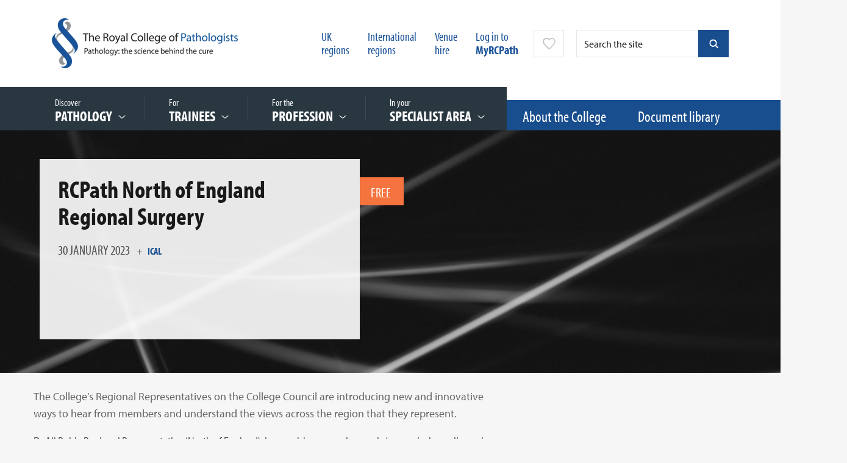

--- FILE ---
content_type: text/html;charset=UTF-8
request_url: https://www.rcpath.org/event/rcpath-north-of-england-regional-surgery-1.html
body_size: 12653
content:
<!DOCTYPE html>

<!--[if lt IE 7]>      <html class="no-js lt-ie9 lt-ie8 lt-ie7"> <![endif]-->
<!--[if IE 7]>         <html class="no-js lt-ie9 lt-ie8"> <![endif]-->
<!--[if IE 8]>         <html class="no-js lt-ie9"> <![endif]-->
<!--[if gt IE 8]><!--> <html class="no-js"> <!--<![endif]-->

	<head>



	
		<script src="https://cc.cdn.civiccomputing.com/9/cookieControl-9.9.2.min.js" crossorigin="anonymous" integrity="sha384-EeZGq++njpOkb2ymie9Fhtaw3EOPvAuxwaS5kq/K4ZeZN8qM2eARs3QxQ+BLdw7/"></script>


		<script type="text/javascript" nonce="bfabf1c8ab9fe21c701bc23a4dfa8bc6">
			var config = {
				// Core configuration
				apiKey: '18bed04b907e37a7f6de367fb1919f0449dfcd75',
				product: 'PRO',
				mode: 'gdpr',

				setInnerHTML: false,
				wrapInnerHTML: false,
				// Controlling use of cookies
				necessaryCookies: ["OGPC","VID","CONSENT","CookieControl","_PRESIDE_LANGUAGE","cf*","_gid","lang","remote_sid","JSESSIONID","DEFAULTLOCALE","rc::c","PRESIDESHOPPINGCARTSESSION","_hjShownFeedbackMessage","_ga","__cfduid","DSID","_hjClosedSurveyInvites","NSC_*","player","YSC","VISITOR_INFO1_LIVE","vuid","_hjMinimizedPolls","PSID","_cf*","continuous_play_v3","_gat*","PRESIDEARTICLEACCESSLIMIT","_hjDonePolls","test_cookie"],
				optionalCookies: [
					

	
		
		{
			name : 'Google analytics',
			label: 'Google analytics',
			description: 'Analytical cookies help website owners understand how visitors interact with websites by collecting and reporting information anonymously. This helps us to better understand the needs of our users and how we can improve the website. For full details on these cookies please see Google’s privacy policy.',
			cookies: ["_ga*","_ga_*","_gcl*","_gid","_ga","_gat","_mkto_trk","_utma","collect","GPS","IDE","MR","MR2","mus","PREF"],
			recommendedState: true,
			lawfulBasis: 'consent',
			onAccept: function(){
				// gtag consent API
    gtag('consent', 'update', { 'analytics_storage': 'granted'  });
// gtag consent API END

// START insert Google site verification tag
// meta name="google-site-verification" content="7v2qaKEdaNTI0F1MQqZjj7ipol96cnF886-6erE6vj4"
var gsvTag         = document.createElement('meta');
    gsvTag.id      = 'civic-gsv-meta';
    gsvTag.name    = 'google-site-verification';
    gsvTag.content = '7v2qaKEdaNTI0F1MQqZjj7ipol96cnF886-6erE6vj4';

document.head.insertAdjacentElement( 'beforeEnd', gsvTag );
// END insert Google site verification tag

// START - Global site tag (gtag.js) - Google Analytics
// script async src='https://www.googletagmanager.com/gtag/js?id=UA-30038551-1'
// *** REMOVED - 10-NOV-2021
//var gtmTag       = document.createElement('script');
//   gtmTag.id    = 'civic-gtm-script';
//    gtmTag.src   = 'https://www.googletagmanager.com/gtag/js?id=UA-30038551-1';
//    gtmTag.async = true;
//document.head.insertAdjacentElement( 'beforeEnd', gtmTag );
// END insert Google tag manager script

window.dataLayer = window.dataLayer || [];
function gtag(){dataLayer.push(arguments);}

			},
			onRevoke: function(){
				// gtag consent API
    gtag('consent', 'update', { 'analytics_storage': 'denied'  });
// gtag consent API END

// START remove Google site verification tag
var gsvTag = document.getElementById('civic-gsv-meta');
    gsvTag.remove();
// END remove Google site verification tag



			},
			thirdPartyCookies: [{"name":"Google","optOutLink":"https://tools.google.com/dlpage/gaoptout"},{"name":"YouTube","optOutLink":"https://support.google.com/accounts/answer/61416?hl=en&co=GENIE.Platform%3DDesktop&oco=0"}]
		}
		,
	
		
		{
			name : 'Marketing',
			label: 'Marketing',
			description: 'Marketing cookies are used to track visitors across websites. The intention is to display ads that are relevant and engaging for the individual user and thereby more valuable for publishers and third party advertisers.\r\n',
			cookies: ["_gcl_au","1P_JAR","ANID","APISID","HSID","LOGIN_INFO","SAPISID","SID","SIDCC","SSID","__Secure-3PAPISID","__Secure-3PSID","__Secure-APISID","__Secure-HSID","__Secure-SSID","gt","guest_id","personalization_id","tfw_exp","metrics_token"],
			recommendedState: true,
			lawfulBasis: 'consent',
			onAccept: function(){
				// gtag consent API
gtag('consent', 'update', {
      'ad_storage': 'granted',
      'ad_user_data': 'granted',
      'ad_personalization': 'granted'
    });
// gtag consent API END
			},
			onRevoke: function(){
				// gtag consent API
gtag('consent', 'update', {
      'ad_storage': 'denied',
      'ad_user_data': 'denied',
      'ad_personalization': 'denied'
    });
// gtag consent API END
			},
			thirdPartyCookies: [{"name":"Twitter","optOutLink":"https://twitter.com/settings/account/personalization"}]
		}
		,
	
		
		{
			name : 'Statistics',
			label: 'Statistics',
			description: 'Statistic cookies help website owners to understand how visitors interact with websites by collecting and reporting information anonymously.',
			cookies: ["_hjid","_hjRecordingLastActivity","_hjTLDTest","_hjUserAttributesHash","_hjCachedUserAttributes","_hjLocalStorageTest","_hjIncludedInPageviewSample","_hjIncludedInSessionSample","_hjAbsoluteSessionInProgress"],
			recommendedState: true,
			lawfulBasis: 'consent',
			onAccept: function(){
				
			},
			onRevoke: function(){
				
			},
			thirdPartyCookies: []
		}
		
	

				],    // Array of objects based on CookieCategory object
				consentCookieExpiry: 350,

				
					statement : {
						  description: ''
						, name: 'Cookies policy'
						, url: 'https://www.rcpath.org/about-the-college/college-policies/cookies-policy.html'
						, updated: '17/12/2020'
					},
				

				logConsent: true,
				encodeCookie: false,
				sameSiteCookie: true,
				sameSiteValue: "Strict",
				closeOnGlobalChange: true,
				subDomains: true,

				// Customizing appearance and behaviour
				initialState: "notify",
				notifyOnce: false,
				rejectButton: true,
				layout: "slideout",
				position: "left",
				theme: "light",
				toggleType: "slider",
				closeStyle: "button",
				notifyDismissButton: false,
				settingsStyle: "button",
				acceptBehaviour: "recommended",

				

				

				text : {
					title: 'Our use of cookies'
					, intro                : 'We use necessary cookies to make our site work and to create a smoother user experience. We’d also like to use optional cookies to help us improve the services and content that we provide to you.'
					, acceptRecommended    : 'ACCEPT RECOMMENDED SETTINGS'
					
					, rejectSettings       : 'Reject all'
					, necessaryTitle       : 'Essential cookies'
					, necessaryDescription : 'Essential cookies enable core functionality such as page navigation and access to secure areas. You may disable these by changing your browser settings, but this may affect how the website functions.'
					
					
					
					
					
					, off                  : 'Off'
					
					
					
					, closeLabel           : 'SAVE YOUR PREFERRED SETTINGS'
					
					
					
					
					
					
					
				},

				
				branding : {
					  fontFamily       : 'Arial, sans serif'
					
					
					
					
					
					, acceptText       : '#fff'
					, acceptBackground : '#184d8e'
					
					
					
					, toggleColor      : '#022857'
					, toggleBackground : '#184d8e'
					
					
					
					, buttonIconWidth  : '64px'
					, buttonIconHeight : '64px'
					, removeIcon       : false
					, removeAbout      : true
				},
				

				
					excludedCountries: [],
					locale: "undefined" != typeof window ? window.navigator.language : "en",	
				locales: [
					
				],
				

				accessibility: {
					accessKey: '',
					highlightFocus: false,
					outline: false,
					overlay: false,
					disableSiteScrolling: false
				}
			};

			CookieControl.load( config );

			var onPageStyle = "";
			
			if ( onPageStyle.length ) {
				var style       = document.createElement('style');
				style.innerHTML = onPageStyle;
				document.head.appendChild( style );
			}
		</script>
	

		




	<title>RCPath North of England Regional Surgery</title>
<script nonce="b8a374ff3b58231c7b458f450d338c1d">
    window.dataLayer = window.dataLayer || [];
    function gtag() {
        dataLayer.push(arguments);
    }
    gtag("consent", "default", {
        ad_personalization: "denied",
        ad_storage: "denied",
        ad_user_data: "denied",
        analytics_storage: "denied",
        wait_for_update: 500
    });
    gtag("set", "url_passthrough", true);
</script>


<!-- Google Tag Manager -->
<script nonce="b8a374ff3b58231c7b458f450d338c1d">(function(w,d,s,l,i){w[l]=w[l]||[];w[l].push({'gtm.start':
new Date().getTime(),event:'gtm.js'});var f=d.getElementsByTagName(s)[0],
j=d.createElement(s),dl=l!='dataLayer'?'&l='+l:'';j.async=true;j.src=
'https://www.googletagmanager.com/gtm.js?id='+i+dl;f.parentNode.insertBefore(j,f);
})(window,document,'script','dataLayer','GTM-K4LLWHB');</script>
<!-- End Google Tag Manager -->

	
		<meta name="description" content="Dr Ali Robb, Regional Representative (North of England), is organising a&amp;nbsp;members-only&amp;nbsp;&amp;lsquo;surgery&amp;rsquo;, where all members in the North of England are invited to meet&amp;nbsp;via a Microsoft Teams virtual session. The surgery will be held on&amp;nbsp;Monday 30 January 2023 (12.30-2pm). This w" />
	

	

	
		<meta name="author" content="The Royal College of Pathologists" />
	

	

	<meta name="robots" content="index,follow" />

	


	<meta property="og:title" content="RCPath North of England Regional Surgery" />
	<meta property="og:type"  content="website" />
	<meta property="og:url"   content="https://www.rcpath.org/event/rcpath-north-of-england-regional-surgery-1.html" />
	
		<meta property="og:description" content="The College’s Regional Representatives on the College Council are introducing new and innovative ways to hear from members and understand the views across the region that they represent." />
	
	
		<meta property="og:image" content="https://www.rcpath.org/static/5d5bdf3d-a785-4e94-8b0473b1164b4a99/socialmediaimage_1d7df6a0396421b23f8e1b8419de187b/black-and-white-lights-abstract-curves.jpg" />
	

	
		<meta name="twitter:card" content="summary_large_image">
	
	
	<meta name="twitter:title" content="RCPath North of England Regional Surgery" />
	
		<meta name="twitter:description" content="The College’s Regional Representatives on the College Council are introducing new and innovative ways to hear from members and understand the views across the region that they represent." />
	
	
		<meta name="twitter:image" content="https://www.rcpath.org/static/5d5bdf3d-a785-4e94-8b0473b1164b4a99/socialmediaimage_1d7df6a0396421b23f8e1b8419de187b/black-and-white-lights-abstract-curves.jpg" />
	





		<meta charset="utf-8">
		<meta name="viewport" content="width=device-width, initial-scale=1.0">
		<!--[if IE]> <meta http-equiv="X-UA-Compatible" content="IE=edge,chrome=1"> <![endif]-->

		<link rel="shortcut icon" href="/assets/img/favicon.ico" type="image/x-icon">
		<script type="text/javascript" src="//use.typekit.net/hlu4raf.js"></script>
		<script type="text/javascript" src="/assets/js/lib/typekit.js"></script>

		<link rel="stylesheet" type="text/css" href="/assets/css/lib/bootstrap.min.css">
<link rel="stylesheet" type="text/css" href="/assets/css/lib/jquery.bxslider.css">
<link rel="stylesheet" type="text/css" href="/assets/css/lib/jquery.datetimepicker.css">
<link rel="stylesheet" type="text/css" href="/assets/css/lib/perfect-scrollbar.min.css">
<link rel="stylesheet" type="text/css" href="/assets/css/lib/tooltipster.css">
<link rel="stylesheet" type="text/css" href="/assets/css/core/_7ecaabad.core.min.css">
<link rel="stylesheet" type="text/css" href="/assets/css/specific/autocomplete/_dfb9fcdd.autocomplete.min.css">
<!--[if lte IE 8]><link rel="stylesheet" type="text/css" href="/assets/css/lib/ie8.css"><![endif]-->


		<!--[if lt IE 9]>
			<script src="http://html5shiv.googlecode.com/svn/trunk/html5.js"></script>
		<![endif]-->

		<script src="/assets/js/lib/modernizr-2.6.2.min.js"></script>
<!--[if lte IE 8]><script src="/assets/js/lib/respond.js"></script><![endif]-->


		
		

		
	</head>
	<body class="">
<!-- Google Tag Manager (noscript) -->
<noscript><iframe src="https://www.googletagmanager.com/ns.html?id=GTM-K4LLWHB"
height="0" width="0" style="display:none;visibility:hidden"></iframe></noscript>
<!-- End Google Tag Manager (noscript) -->

		 <!--[if lt IE 7]>
			<p class="chromeframe">You are using an <strong>outdated</strong> browser. Please <a href="http://browsehappy.com/">upgrade your browser</a> or <a href="http://www.google.com/chromeframe/?redirect=true">activate Google Chrome Frame</a> to improve your experience.</p>
		<![endif]-->

		<div class="main-wrapper">
			
			<div class="menu-overlay"></div>
			
	

	<header id="masthead" class="branding" role="banner">

		<div class="container top-header">

			<div class="row">

				<div class="col-lg-4 col-md-4 col-sm-5 col-xs-12">
					<h1 class="site-logo">
						<a href="/" >
							<img src="/assets/img/logo.png" alt="RCPath logo">
						</a>
					</h1>
				</div>

				<div class="col-lg-8 col-md-8 col-sm-7 col-xs-12 hidden-xs">
					





	<form class="search-form hidden-sm hidden-xs mod-autocomplete" action="https://www.rcpath.org/search-results.html" method="get">
        <input type="text" class="search-query form-control js-autocomplete-header-ajax js-search-form-full" name="q" id="" placeholder="Search the site" />
        <button type="button" class="search-close js-search-close">&times;</button>
        <input type="submit" value="submit" class="search-button blue" />
        <button type="button" class="search-button blue js-search-form-full"></button>
    </form>




					<nav class="top-nav ">
						<ul>
							

							
								


    <li class="header-link">


	
		<a href="https://www.rcpath.org/our-uk-regions.html">UK <br/>regions</a>
	
</li>



    <li class="header-link">


	
		<a href="https://www.rcpath.org/international.html">International <br/>regions</a>
	
</li>



    <li class="header-link">


	
		<a href="https://www.rcpath.org/profession/conferences/our-venue-events-at-no-6.html">Venue <br/>hire</a>
	
</li>

							

							
								<li><a href="https://www.rcpath.org/log-in.html">Log in to <br/><strong>MyRCPath</strong></a></li>
							
							


	<li class="favourites-trigger-wrapper">
		
			<a
				class         = "favourites-trigger show-tooltip"
				title         = "You need to login in order to&nbsp;add or remove favourites"
				data-position = "right"
			>
		
		</a>
	</li>

	<div class="modal fade" id="favourite-popover" tabindex="-1" role="dialog" aria-hidden="true">
	  	<div class="modal-dialog">
			<div class="modal-content">
		  		<div class="modal-header">
					<a href="" class="icon icon-close pull-right" data-dismiss="modal"><span class="sr-only">Close</span></a>
					<h3 class="modal-title">Favourites</h3>
		  		</div>

		  		<div class="modal-body"></div>

			  	<div class="modal-footer aligned-center">
					<button type="button" class="btn blue-dark" data-dismiss="modal">OK</button>
			  	</div>
			</div>
	  	</div>
	</div>

						</ul>
					</nav>

				</div>

			</div>

		</div>

		<div class="main-navigation-wrapper v2">

			<div class="container visible-sm visible-xs">
				<div class="row">
					<div class="col-xs-12">
						<div class="mobile-menu">
							<a class="search-trigger visible-xs visible-sm">Search</a>
							<a class="menu-trigger">Menu</a>
						</div>
					</div>
				</div>
			</div>

			<div class="main-navigation">
				<div class="v2-bg-filler"></div>
				<div class="container">
					<div class="row">
						<div class="col-md-12">
							<nav class="main-navigation-links" >
								<ul>
									
	

	
		<li class=" featured-link">
			

	
	
	
	
	
	<a href="https://www.rcpath.org/discover-pathology.html">
		
			<span class="top-text">Discover  &nbsp;</span> <span class="menu-label">PATHOLOGY</span>
		
	</a>
	
		<div class="mega-menu">
			

			

			<div class="nav-links column-links">
				<ul class="
							
								two-columns
							
						">
					
						<li class="">
							<a href="https://www.rcpath.org/discover-pathology/what-is-pathology.html" data-href="#nav-62210955-3D4F-4681-B8E72C92C23F9E1A">What is pathology?</a>
						</li>
					
						<li class="">
							<a href="https://www.rcpath.org/discover-pathology/careers-in-pathology.html" data-href="#nav-837A77CC-21BB-45CE-88F268E6ECCCEE0C">Careers in pathology</a>
						</li>
					
						<li class="">
							<a href="https://www.rcpath.org/discover-pathology/events-landing-page.html" data-href="#nav-3F4933A7-969F-4284-B7A1ABF2D1AE7B99">Public engagement events</a>
						</li>
					
						<li class="">
							<a href="https://www.rcpath.org/discover-pathology/discover-pathology-resources.html" data-href="#nav-0FEFF61F-79BC-422D-9DBCA9D81F946AAF">Resources</a>
						</li>
					
						<li class="">
							<a href="https://www.rcpath.org/discover-pathology/competitions.html" data-href="#nav-379FD92E-B7B9-4E72-AE8E00AB240FC3A5">Competitions</a>
						</li>
					
						<li class="">
							<a href="https://www.rcpath.org/discover-pathology/membership.html" data-href="#nav-C8D46354-E754-4E8D-BC895693ADFF4436">Membership</a>
						</li>
					
						<li class="">
							<a href="https://www.rcpath.org/discover-pathology/corporate-membership.html" data-href="#nav-F4830D14-7813-424D-9ECB70F783089611">Corporate membership</a>
						</li>
					
						<li class="">
							<a href="https://www.rcpath.org/discover-pathology/undergraduates-and-foundation-doctors.html" data-href="#nav-3842D845-18A4-47CC-B270862E625D8AD3">Undergraduates and Foundation doctors</a>
						</li>
					
						<li class="">
							<a href="https://www.rcpath.org/discover-pathology/news.html" data-href="#nav-DD9D7BF1-02E5-4AFD-9BEFDAE100B38369">News</a>
						</li>
					
						<li class="">
							<a href="https://www.rcpath.org/discover-pathology/blogs.html" data-href="#nav-499509C2-8F7D-46CA-8E632F53F37E6B27">Blogs</a>
						</li>
					
						<li class="">
							<a href="https://www.rcpath.org/discover-pathology/public-affairs.html" data-href="#nav-E5E2B075-3601-4C80-90630C37061285D3">Public affairs</a>
						</li>
					
						<li class="">
							<a href="https://www.rcpath.org/discover-pathology/videos.html" data-href="#nav-19C13837-73E0-491B-91D09FC287E8F0BE">Videos</a>
						</li>
					
						<li class="">
							<a href="https://www.rcpath.org/discover-pathology/pathologypodcast.html" data-href="#nav-B89DA92E-0C20-4213-8C333990A4BED5D2">Pathologists in Profile Podcast Series</a>
						</li>
					
						<li class="">
							<a href="https://www.rcpath.org/discover-pathology/diamond-jubilee.html" data-href="#nav-5595587D-5582-490D-8181B722599C787E">Diamond Jubilee</a>
						</li>
					
				</ul>
			</div>
			

		</div>
	

		</li>
	
		<li class=" featured-link">
			

	
	
	
	
	
	<a href="https://www.rcpath.org/trainees.html">
		
			<span class="top-text">For &nbsp;</span> <span class="menu-label">Trainees</span>
		
	</a>
	
		<div class="mega-menu">
			

			

			<div class="nav-links column-links">
				<ul class="
							
								two-columns
							
						">
					
						<li class="">
							<a href="https://www.rcpath.org/trainees/covid-19-information-for-trainees.html" data-href="#nav-8A285D6E-8841-4290-B81A2091D1AE184E">COVID-19: information for trainees</a>
						</li>
					
						<li class="">
							<a href="https://www.rcpath.org/trainees/training.html" data-href="#nav-47E24E46-D71C-49C8-95E9D6F0986EB51A">Training</a>
						</li>
					
						<li class="">
							<a href="https://www.rcpath.org/trainees/webinars-what-i-wish-i-d-known.html" data-href="#nav-AFCE845C-C8BE-495F-801F2D8D3FD2CC43">Webinars: What I Wish I’d Known</a>
						</li>
					
						<li class="">
							<a href="https://www.rcpath.org/trainees/assessment.html" data-href="#nav-0051557A-8AFD-4744-871BC4F17131CF9D">Assessment</a>
						</li>
					
						<li class="">
							<a href="https://www.rcpath.org/trainees/examinations.html" data-href="#nav-43912B94-9F8B-428D-A2B978D3DE35AF00">Examinations</a>
						</li>
					
						<li class="">
							<a href="https://www.rcpath.org/trainees/cost-of-training1.html" data-href="#nav-4379FDA7-067A-44C7-9D6B41B2C1F06667">Cost of training</a>
						</li>
					
						<li class="">
							<a href="https://www.rcpath.org/trainees/preparing-to-be-a-new-consultant.html" data-href="#nav-99FD3087-F4E0-4721-ACA0C028C6AB6B98">Preparing to be a new consultant</a>
						</li>
					
				</ul>
			</div>
			

		</div>
	

		</li>
	
		<li class=" featured-link">
			

	
	
	
	
	
	<a href="https://www.rcpath.org/profession.html">
		
			<span class="top-text">For the &nbsp;</span> <span class="menu-label">Profession</span>
		
	</a>
	
		<div class="mega-menu">
			

			

			<div class="nav-links column-links">
				<ul class="
							
								two-columns
							
						">
					
						<li class="">
							<a href="https://www.rcpath.org/profession/on-the-agenda.html" data-href="#nav-F632503D-7B1C-4470-9ABD444E0B8A111F">On the agenda</a>
						</li>
					
						<li class="">
							<a href="https://www.rcpath.org/profession/college-responses.html" data-href="#nav-79202A89-A566-493C-BD57BC4B2401988C">College responses</a>
						</li>
					
						<li class="">
							<a href="https://www.rcpath.org/profession/clinical-excellence-awards.html" data-href="#nav-1EB129E6-B427-4AA1-98BC1029374B5538">Clinical Impact Awards</a>
						</li>
					
						<li class="">
							<a href="https://www.rcpath.org/profession/patient-safety-and-quality-improvement.html" data-href="#nav-742BA6CD-2B36-447E-87E47A558EE4DB4E">Patient safety and quality improvement</a>
						</li>
					
						<li class="">
							<a href="https://www.rcpath.org/profession/coronavirus-resource-hub.html" data-href="#nav-BFCCBA7C-0E65-43D7-B2E37C8E63C9754F">Coronavirus: COVID-19 resources hub</a>
						</li>
					
						<li class="">
							<a href="https://www.rcpath.org/profession/conferences.html" data-href="#nav-6B527134-B377-45BF-A56274D8FCFF03C7">Conferences</a>
						</li>
					
						<li class="">
							<a href="https://www.rcpath.org/profession/continuing-professional-development-cpd.html" data-href="#nav-EB1799C1-BBCE-4C6E-88ECB16C02AD8012">Continuing Professional Development (CPD)</a>
						</li>
					
						<li class="">
							<a href="https://www.rcpath.org/profession/appraisal-and-revalidation.html" data-href="#nav-AB324748-614B-4078-80780E2555A84849">Appraisal and revalidation </a>
						</li>
					
						<li class="">
							<a href="https://www.rcpath.org/profession/guidelines.html" data-href="#nav-0BCD5B64-F576-422E-9F82BF4FD7CDE1FD">Guidelines</a>
						</li>
					
						<li class="">
							<a href="https://www.rcpath.org/profession/publications.html" data-href="#nav-FCDE25E1-B7C8-41F3-A114C0DF9DFDDFAB">Publications</a>
						</li>
					
						<li class="">
							<a href="https://www.rcpath.org/profession/digital-pathology.html" data-href="#nav-D02EC6A9-C29C-471D-9D2717106FEE9B64">Digital pathology</a>
						</li>
					
						<li class="">
							<a href="https://www.rcpath.org/profession/committees.html" data-href="#nav-B9825946-F33A-42C5-8EF769B5A3EF3B71">Committees</a>
						</li>
					
						<li class="">
							<a href="https://www.rcpath.org/profession/rcpath-consulting.html" data-href="#nav-A2D0E3F3-17CC-4AEF-A66F698D6883C25E">RCPath Consulting</a>
						</li>
					
						<li class="">
							<a href="https://www.rcpath.org/profession/research-and-innovation.html" data-href="#nav-2AEB0F6E-C3BE-49E5-B5FFA3A085C3804B">Research and innovation</a>
						</li>
					
						<li class="">
							<a href="https://www.rcpath.org/profession/medical-examiners.html" data-href="#nav-CAA61036-9281-4D73-82D97283B32B24AF">Medical examiners</a>
						</li>
					
						<li class="">
							<a href="https://www.rcpath.org/profession/training-standards.html" data-href="#nav-C69ED13A-8010-4C6B-832B5D65E74B528B">Training standards</a>
						</li>
					
						<li class="">
							<a href="https://www.rcpath.org/profession/pathology-portal.html" data-href="#nav-EB98C704-F7C3-4DD0-B97A0DD5FB1293B3">Pathology Portal</a>
						</li>
					
						<li class="">
							<a href="https://www.rcpath.org/profession/equality-diversity-and-inclusion.html" data-href="#nav-DCF9D0AD-EBEF-42EE-B3C1D0CC1A2AF301">Equality, diversity and inclusion</a>
						</li>
					
						<li class="">
							<a href="https://www.rcpath.org/profession/member-engagement.html" data-href="#nav-1186323B-EB4C-4FC7-B9A470A79D3C14ED">Member engagement</a>
						</li>
					
						<li class="">
							<a href="https://www.rcpath.org/profession/workforce-and-engagement.html" data-href="#nav-4B128BB1-131A-47AA-8C81A87D50642E5D">Workforce and engagement</a>
						</li>
					
				</ul>
			</div>
			

		</div>
	

		</li>
	
		<li class=" featured-link">
			

	
	
	
	
	
	<a href="https://www.rcpath.org/specialist-area.html">
		
			<span class="top-text">In your &nbsp;</span> <span class="menu-label">Specialist area</span>
		
	</a>
	
		<div class="mega-menu">
			

			
				
			

			<div class="nav-links column-links">
				<ul class="
							
								two-columns
							
						">
					
						<li class="">
							<a href="https://www.rcpath.org/specialist-area/cellular-pathology.html" data-href="#nav-E9872745-F5E7-4AA5-A239C5E9C87D5BDA">Cellular pathology</a>
						</li>
					
						<li class="">
							<a href="https://www.rcpath.org/specialist-area/clinical-biochemistry.html" data-href="#nav-EE9AEDA1-6D52-43EB-8753D49ADEE05F06">Clinical biochemistry</a>
						</li>
					
						<li class="">
							<a href="https://www.rcpath.org/specialist-area/microbiology.html" data-href="#nav-D91831B0-E7B7-4150-91D4F1D893757063">Microbiology</a>
						</li>
					
						<li class="">
							<a href="https://www.rcpath.org/specialist-area/haematology.html" data-href="#nav-8BBD5570-982E-4C2F-8EF973F932977C21">Haematology</a>
						</li>
					
						<li class="">
							<a href="https://www.rcpath.org/specialist-area/transfusion-medicine.html" data-href="#nav-D74D740F-0749-4485-B699B10DFB25CF98">Transfusion medicine</a>
						</li>
					
						<li class="">
							<a href="https://www.rcpath.org/specialist-area/neuropathology.html" data-href="#nav-746F5CF0-1F44-48D1-BD6CCE20DF7DABC6">Neuropathology</a>
						</li>
					
						<li class="">
							<a href="https://www.rcpath.org/specialist-area/paediatric-and-perinatal-pathology.html" data-href="#nav-4059E450-99B0-4D71-A330F2B7D4F0A773">Paediatric and perinatal pathology</a>
						</li>
					
						<li class="">
							<a href="https://www.rcpath.org/specialist-area/oral-maxillofacial-pathology.html" data-href="#nav-68E758DE-3F0C-4F86-9DA2E09C3B7BBDEE">Oral and maxillofacial pathology</a>
						</li>
					
						<li class="">
							<a href="https://www.rcpath.org/specialist-area/reproductive-science.html" data-href="#nav-BC7228D3-8753-4357-821D7E93497EA8C1">Reproductive science</a>
						</li>
					
						<li class="">
							<a href="https://www.rcpath.org/specialist-area/forensic-pathology.html" data-href="#nav-1EDB959B-04E9-4B91-84277DC51EBFF63D">Forensic pathology</a>
						</li>
					
						<li class="">
							<a href="https://www.rcpath.org/specialist-area/toxicology.html" data-href="#nav-79EA0105-B421-4FDC-8EF1F1A5A2FB85A9">Toxicology</a>
						</li>
					
						<li class="">
							<a href="https://www.rcpath.org/specialist-area/histocompatibility-and-immunogenetics.html" data-href="#nav-22B342E3-14AB-46E0-9E73B54E50CA5569">Histocompatibility and immunogenetics</a>
						</li>
					
						<li class="">
							<a href="https://www.rcpath.org/specialist-area/virology.html" data-href="#nav-5086FEF3-8BAD-40D8-A7FF5196D89D54CE">Virology</a>
						</li>
					
						<li class="">
							<a href="https://www.rcpath.org/specialist-area/immunology.html" data-href="#nav-82136D38-BEDB-45EF-B2753194FBDDF953">Immunology</a>
						</li>
					
						<li class="">
							<a href="https://www.rcpath.org/specialist-area/genetics.html" data-href="#nav-09491268-3DDC-4917-A92BDAE46217F62C">Genetics</a>
						</li>
					
						<li class="">
							<a href="https://www.rcpath.org/specialist-area/molecular-pathology.html" data-href="#nav-33E5C334-C711-45B7-A0750DBFEFD6E218">Molecular pathology</a>
						</li>
					
						<li class="">
							<a href="https://www.rcpath.org/specialist-area/veterinary-pathology.html" data-href="#nav-AF32497A-B1C6-4999-A494BC447132F415">Veterinary pathology</a>
						</li>
					
				</ul>
			</div>
			
					
						
					
						
					
						
					
						
					
						
					
						
					
						
					
						
					
						
					
						
					
						
					
						
					
						
					
						
					
						
					
						
					
						
					
				

		</div>
	

		</li>
	
		<li class=" ">
			

	
	
	
	
	
	<a href="https://www.rcpath.org/about-the-college.html">
		
			About the College
		
	</a>
	

		</li>
	
		<li class=" ">
			

	
	
	
	
	
	<a href="https://www.rcpath.org/document-library-search.html">
		
			Document library
		
	</a>
	

		</li>
	


								
									
								


    <li class="header-link">


	
		<a href="https://www.rcpath.org/our-uk-regions.html">UK <br/>regions</a>
	
</li>



    <li class="header-link">


	
		<a href="https://www.rcpath.org/international.html">International <br/>regions</a>
	
</li>



    <li class="header-link">


	
		<a href="https://www.rcpath.org/profession/conferences/our-venue-events-at-no-6.html">Venue <br/>hire</a>
	
</li>

							
									<li class="visible-xs"><a href="https://www.rcpath.org/log-in.html">Log in to MyRCPath</a></li>
								
									
								</ul>
							</nav>
						</div>
					</div>
				</div>

			</div>

			<div class="mobile-search">
				





	<form class="search-form " action="https://www.rcpath.org/search-results.html" method="get">
        <input type="text" class="search-query form-control js-autocomplete-header-ajax" name="q" id="" placeholder="Search the site" />
        
        <input type="submit" value="submit" class="search-button blue" />
        
    </form>



			</div>

		</div>

	</header>


			<section id="contents">
				


	

				


	<div class="page-banner">
		
		<div class="image-banner" style="background-image: url('https://www.rcpath.org/static/5d5bdf3d-a785-4e94-8b0473b1164b4a99/featuredbanner_e44414aeebc4d58a39a1d20cae9fa06d/black-and-white-lights-abstract-curves.jpg');"></div>
		<div class="container banner-container">
			<div class="banner-info-box">
				<h1>RCPath North of England Regional Surgery</h1>
				<p class="date">
						30 January 2023
						<span class="cal-link">
							+ <a href="https://www.rcpath.org/event/downloadCalender/?slug=rcpath-north-of-england-regional-surgery-1">iCal</a>
						</span>
				</p>
				
				
					<p><span class="side-note orange">Free</span></p>
				
				
			</div>
		</div>
	</div>

	<div class="container">
		<div class="row">
			<div class="col-md-8 col-sm-12 col-xs-12">
				<div class="main-content">
					
						
							<p class="intro-text" >The College’s Regional Representatives on the College Council are introducing new and innovative ways to hear from members and understand the views across the region that they represent.</p>
						
						<p>
							Dr Ali Robb, Regional Representative (North of England), is organising a&nbsp;<u>members-only&nbsp;&lsquo;surgery&rsquo;</u>, where all members in the North of England are invited to meet&nbsp;via a Microsoft Teams virtual session. The surgery will be held on&nbsp;<strong>Monday 30 January 2023 (12.30-2pm)</strong>. This will be an open time for Dr Robb to meet with you and hear of your work, areas of concern and points of interest that you wish to raise. The surgery&nbsp;has&nbsp;been planned to be held in the time before College Council meets in order to present the region&rsquo;s interests and concerns to this body. These surgeries are hopefully also an opportunity for you to meet via Teams with colleagues across your region.
						</p>

						<div class="page-content">
							
							
						</div>

					

					<div class="clearfix"></div>
					<div class="featured-panel">
						






	
		<h3>Also of Interest</h3>
		<div class="story-carousel-wrapper">
			<ul class="story-carousel stories">
				
					<li class="story">
						

						<div class="img-wrapper">
							<a href="https://www.rcpath.org/event/autopsy-webinar-series-autopsy-liver-pathology.html">
								
									<img src="https://www.rcpath.org/static/db9f5bd3-fcc5-4091-becedcadd41d615c/listing_thumbnail_7974fd37c51dab2d8c5ec52ab3914d97_0fa2cde035f6/Events-square-image.jpg" alt="" />

								
							</a>
						</div>
						<div class="details">
							<h3 class="title"><a href="https://www.rcpath.org/event/autopsy-webinar-series-autopsy-liver-pathology.html">Autopsy webinar series – Autopsy liver pathology</a></h3>
							<p class="event-meta">
								21 January 2026
								
							</p>
						</div>
					</li>
				
					<li class="story">
						

						<div class="img-wrapper">
							<a href="https://www.rcpath.org/event/viral-infections-from-the-autopsy-room-to-laboratory-diagnosis.html">
								
									<img src="https://www.rcpath.org/static/db9f5bd3-fcc5-4091-becedcadd41d615c/listing_thumbnail_7974fd37c51dab2d8c5ec52ab3914d97_0fa2cde035f6/Events-square-image.jpg" alt="" />

								
							</a>
						</div>
						<div class="details">
							<h3 class="title"><a href="https://www.rcpath.org/event/viral-infections-from-the-autopsy-room-to-laboratory-diagnosis.html">Viral infections: From the autopsy room to laboratory Diagnosis</a></h3>
							<p class="event-meta">
								22 January 2026
								
							</p>
						</div>
					</li>
				
					<li class="story">
						

						<div class="img-wrapper">
							<a href="https://www.rcpath.org/event/autopsy-webinar-series-coroners-court.html">
								
									<img src="https://www.rcpath.org/static/606d4d26-189d-4f33-994cd004b48d0647/listing_thumbnail_7974fd37c51dab2d8c5ec52ab3914d97_4a7c7e45a350/RCPath-webinar-series.jpg" alt="" />

								
							</a>
						</div>
						<div class="details">
							<h3 class="title"><a href="https://www.rcpath.org/event/autopsy-webinar-series-coroners-court.html">Autopsy webinar series – Coroner’s court</a></h3>
							<p class="event-meta">
								28 January 2026
								
							</p>
						</div>
					</li>
				
					<li class="story">
						

						<div class="img-wrapper">
							<a href="https://www.rcpath.org/event/health-economics.html">
								
									<img src="https://www.rcpath.org/static/db9f5bd3-fcc5-4091-becedcadd41d615c/listing_thumbnail_7974fd37c51dab2d8c5ec52ab3914d97_0fa2cde035f6/Events-square-image.jpg" alt="" />

								
							</a>
						</div>
						<div class="details">
							<h3 class="title"><a href="https://www.rcpath.org/event/health-economics.html">An introduction to health economics for clinicians</a></h3>
							<p class="event-meta">
								29 January 2026
								
							</p>
						</div>
					</li>
				
					<li class="story">
						

						<div class="img-wrapper">
							<a href="https://www.rcpath.org/event/pathology-portal-online-drop-in-session.html">
								
									<img src="https://www.rcpath.org/static/9c2f3223-4e73-468a-9e4abfb1bc7ab456/listing_thumbnail_7974fd37c51dab2d8c5ec52ab3914d97_4a7c7e45a350/Digital-pathology-microscope-and-slidesmall.png" alt="" />

								
							</a>
						</div>
						<div class="details">
							<h3 class="title"><a href="https://www.rcpath.org/event/pathology-portal-online-drop-in-session.html">Pathology Portal Online Drop-in Session</a></h3>
							<p class="event-meta">
								29 January 2026
								
							</p>
						</div>
					</li>
				
					<li class="story">
						

						<div class="img-wrapper">
							<a href="https://www.rcpath.org/event/lept-refresher-session-trainees.html">
								
									<img src="https://www.rcpath.org/static/3e700616-30c8-44ef-b7314cbed0bd973a/listing_thumbnail_7974fd37c51dab2d8c5ec52ab3914d97_4a7c7e45a350/essay-prize-3.jpg" alt="" />

								
							</a>
						</div>
						<div class="details">
							<h3 class="title"><a href="https://www.rcpath.org/event/lept-refresher-session-trainees.html">LEPT Refresher session - Trainees</a></h3>
							<p class="event-meta">
								03 February 2026
								
							</p>
						</div>
					</li>
				
					<li class="story">
						

						<div class="img-wrapper">
							<a href="https://www.rcpath.org/event/developments-in-diagnosis-and-management-of-gram-negative-bloodstream-infections.html">
								
									<img src="https://www.rcpath.org/static/af0bdc57-19da-4a02-9068516101ef254d/listing_thumbnail_7974fd37c51dab2d8c5ec52ab3914d97_4a7c7e45a350/Yersinia-enterocolitica-bacteria.jpg" alt="" />

								
							</a>
						</div>
						<div class="details">
							<h3 class="title"><a href="https://www.rcpath.org/event/developments-in-diagnosis-and-management-of-gram-negative-bloodstream-infections.html">Developments in diagnosis and management of Gram-negative bloodstream infections</a></h3>
							<p class="event-meta">
								03 February 2026
								
							</p>
						</div>
					</li>
				
					<li class="story">
						

						<div class="img-wrapper">
							<a href="https://www.rcpath.org/event/liver-pathology-bitesize-webinars-7.html">
								
									<img src="https://www.rcpath.org/static/db9f5bd3-fcc5-4091-becedcadd41d615c/listing_thumbnail_7974fd37c51dab2d8c5ec52ab3914d97_0fa2cde035f6/Events-square-image.jpg" alt="" />

								
							</a>
						</div>
						<div class="details">
							<h3 class="title"><a href="https://www.rcpath.org/event/liver-pathology-bitesize-webinars-7.html">Liver Pathology Bitesize Webinars - Benign hepatocellular lesions</a></h3>
							<p class="event-meta">
								04 February 2026
								
							</p>
						</div>
					</li>
				
					<li class="story">
						

						<div class="img-wrapper">
							<a href="https://www.rcpath.org/event/community-acquired-pneumonia-and-lower-respiratory-tract-infections.html">
								
									<img src="https://www.rcpath.org/static/9319e578-ad38-4b55-ac55f61de5fecbe7/listing_thumbnail_7974fd37c51dab2d8c5ec52ab3914d97_4a7c7e45a350/MLRTI-Square-Lung.png" alt="" />

								
							</a>
						</div>
						<div class="details">
							<h3 class="title"><a href="https://www.rcpath.org/event/community-acquired-pneumonia-and-lower-respiratory-tract-infections.html">Community Acquired Pneumonia and Lower Respiratory Tract Infections </a></h3>
							<p class="event-meta">
								04 February 2026
								
							</p>
						</div>
					</li>
				
					<li class="story">
						

						<div class="img-wrapper">
							<a href="https://www.rcpath.org/event/autopsy-webinar-series-maternal-death-part-2.html">
								
									<img src="https://www.rcpath.org/static/db9f5bd3-fcc5-4091-becedcadd41d615c/listing_thumbnail_7974fd37c51dab2d8c5ec52ab3914d97_0fa2cde035f6/Events-square-image.jpg" alt="" />

								
							</a>
						</div>
						<div class="details">
							<h3 class="title"><a href="https://www.rcpath.org/event/autopsy-webinar-series-maternal-death-part-2.html">Autopsy webinar series – Maternal death part 2</a></h3>
							<p class="event-meta">
								11 February 2026
								
							</p>
						</div>
					</li>
				
					<li class="story">
						

						<div class="img-wrapper">
							<a href="https://www.rcpath.org/event/healthcare-associated-lower-respiratory-tract-infections.html">
								
									<img src="https://www.rcpath.org/static/9319e578-ad38-4b55-ac55f61de5fecbe7/listing_thumbnail_7974fd37c51dab2d8c5ec52ab3914d97_4a7c7e45a350/MLRTI-Square-Lung.png" alt="" />

								
							</a>
						</div>
						<div class="details">
							<h3 class="title"><a href="https://www.rcpath.org/event/healthcare-associated-lower-respiratory-tract-infections.html">Healthcare Associated Lower Respiratory Tract Infections </a></h3>
							<p class="event-meta">
								11 February 2026
								
							</p>
						</div>
					</li>
				
					<li class="story">
						

						<div class="img-wrapper">
							<a href="https://www.rcpath.org/event/lept-refresher-session-trainees-1.html">
								
									<img src="https://www.rcpath.org/static/9b2ff095-3f2d-421b-85b1de14703b6fa6/listing_thumbnail_7974fd37c51dab2d8c5ec52ab3914d97_4a7c7e45a350/essay-comp-2025.jpg" alt="" />

								
							</a>
						</div>
						<div class="details">
							<h3 class="title"><a href="https://www.rcpath.org/event/lept-refresher-session-trainees-1.html">LEPT Refresher session - Trainees</a></h3>
							<p class="event-meta">
								11 February 2026
								
							</p>
						</div>
					</li>
				
					<li class="story">
						

						<div class="img-wrapper">
							<a href="https://www.rcpath.org/event/infective-airways-disease.html">
								
									<img src="https://www.rcpath.org/static/9319e578-ad38-4b55-ac55f61de5fecbe7/listing_thumbnail_7974fd37c51dab2d8c5ec52ab3914d97_4a7c7e45a350/MLRTI-Square-Lung.png" alt="" />

								
							</a>
						</div>
						<div class="details">
							<h3 class="title"><a href="https://www.rcpath.org/event/infective-airways-disease.html">Infective Airways Disease </a></h3>
							<p class="event-meta">
								18 February 2026
								
							</p>
						</div>
					</li>
				
					<li class="story">
						

						<div class="img-wrapper">
							<a href="https://www.rcpath.org/event/lept-refresher-session-trainees-2.html">
								
									<img src="https://www.rcpath.org/static/3e700616-30c8-44ef-b7314cbed0bd973a/listing_thumbnail_7974fd37c51dab2d8c5ec52ab3914d97_4a7c7e45a350/essay-prize-3.jpg" alt="" />

								
							</a>
						</div>
						<div class="details">
							<h3 class="title"><a href="https://www.rcpath.org/event/lept-refresher-session-trainees-2.html">LEPT Refresher session - Trainees</a></h3>
							<p class="event-meta">
								19 February 2026
								
							</p>
						</div>
					</li>
				
					<li class="story">
						

						<div class="img-wrapper">
							<a href="https://www.rcpath.org/event/cervical-cancer-screening-and-self-sampling.html">
								
									<img src="https://www.rcpath.org/static/767422e1-625c-4cc8-ad9d616bac84082a/listing_thumbnail_7974fd37c51dab2d8c5ec52ab3914d97_4a7c7e45a350/cervical-screening-stock-image.jpg" alt="" />

								
							</a>
						</div>
						<div class="details">
							<h3 class="title"><a href="https://www.rcpath.org/event/cervical-cancer-screening-and-self-sampling.html">Cervical cancer screening and self-sampling</a></h3>
							<p class="event-meta">
								24 February 2026
								
							</p>
						</div>
					</li>
				
					<li class="story">
						

						<div class="img-wrapper">
							<a href="https://www.rcpath.org/event/complicated-lower-respiratory-tract-infections.html">
								
									<img src="https://www.rcpath.org/static/9319e578-ad38-4b55-ac55f61de5fecbe7/listing_thumbnail_7974fd37c51dab2d8c5ec52ab3914d97_4a7c7e45a350/MLRTI-Square-Lung.png" alt="" />

								
							</a>
						</div>
						<div class="details">
							<h3 class="title"><a href="https://www.rcpath.org/event/complicated-lower-respiratory-tract-infections.html">Complicated Lower Respiratory Tract Infections </a></h3>
							<p class="event-meta">
								25 February 2026
								
							</p>
						</div>
					</li>
				
					<li class="story">
						

						<div class="img-wrapper">
							<a href="https://www.rcpath.org/event/pathology-portal-online-drop-in-session-feb.html">
								
									<img src="https://www.rcpath.org/static/9c2f3223-4e73-468a-9e4abfb1bc7ab456/listing_thumbnail_7974fd37c51dab2d8c5ec52ab3914d97_4a7c7e45a350/Digital-pathology-microscope-and-slidesmall.png" alt="" />

								
							</a>
						</div>
						<div class="details">
							<h3 class="title"><a href="https://www.rcpath.org/event/pathology-portal-online-drop-in-session-feb.html">Pathology Portal Online Drop-in Session</a></h3>
							<p class="event-meta">
								26 February 2026
								
							</p>
						</div>
					</li>
				
					<li class="story">
						

						<div class="img-wrapper">
							<a href="https://www.rcpath.org/event/lept-refresher-session-trainees-4.html">
								
									<img src="https://www.rcpath.org/static/9b2ff095-3f2d-421b-85b1de14703b6fa6/listing_thumbnail_7974fd37c51dab2d8c5ec52ab3914d97_4a7c7e45a350/essay-comp-2025.jpg" alt="" />

								
							</a>
						</div>
						<div class="details">
							<h3 class="title"><a href="https://www.rcpath.org/event/lept-refresher-session-trainees-4.html">LEPT Refresher session - Trainees</a></h3>
							<p class="event-meta">
								27 February 2026
								
							</p>
						</div>
					</li>
				
					<li class="story">
						

						<div class="img-wrapper">
							<a href="https://www.rcpath.org/event/lept-refresher-session-for-super-roles.html">
								
									<img src="https://www.rcpath.org/static/85e4b121-5eeb-4e63-b5f05ffdee1067bd/1e7934bf-c28d-4975-aa6ce23bb566e04b/listing_thumbnail_7974fd37c51dab2d8c5ec52ab3914d97_4a7c7e45a350/Writing-notes.jpg" alt="" />

								
							</a>
						</div>
						<div class="details">
							<h3 class="title"><a href="https://www.rcpath.org/event/lept-refresher-session-for-super-roles.html">LEPT Refresher session - for SUPER roles</a></h3>
							<p class="event-meta">
								02 March 2026
								
							</p>
						</div>
					</li>
				
					<li class="story">
						

						<div class="img-wrapper">
							<a href="https://www.rcpath.org/event/liver-pathology-bitesize-webinars-8.html">
								
									<img src="https://www.rcpath.org/static/db9f5bd3-fcc5-4091-becedcadd41d615c/listing_thumbnail_7974fd37c51dab2d8c5ec52ab3914d97_0fa2cde035f6/Events-square-image.jpg" alt="" />

								
							</a>
						</div>
						<div class="details">
							<h3 class="title"><a href="https://www.rcpath.org/event/liver-pathology-bitesize-webinars-8.html">Liver Pathology Bitesize Webinars - Malignant hepatocellular lesions</a></h3>
							<p class="event-meta">
								04 March 2026
								
							</p>
						</div>
					</li>
				
					<li class="story">
						

						<div class="img-wrapper">
							<a href="https://www.rcpath.org/event/lept-refresher-session-for-super-roles-1.html">
								
									<img src="https://www.rcpath.org/static/9b2ff095-3f2d-421b-85b1de14703b6fa6/listing_thumbnail_7974fd37c51dab2d8c5ec52ab3914d97_4a7c7e45a350/essay-comp-2025.jpg" alt="" />

								
							</a>
						</div>
						<div class="details">
							<h3 class="title"><a href="https://www.rcpath.org/event/lept-refresher-session-for-super-roles-1.html">LEPT Refresher session - for SUPER roles</a></h3>
							<p class="event-meta">
								10 March 2026
								
							</p>
						</div>
					</li>
				
					<li class="story">
						

						<div class="img-wrapper">
							<a href="https://www.rcpath.org/event/autopsy-webinar-series-neuropathology-for-the-non-specialist.html">
								
									<img src="https://www.rcpath.org/static/db9f5bd3-fcc5-4091-becedcadd41d615c/listing_thumbnail_7974fd37c51dab2d8c5ec52ab3914d97_0fa2cde035f6/Events-square-image.jpg" alt="" />

								
							</a>
						</div>
						<div class="details">
							<h3 class="title"><a href="https://www.rcpath.org/event/autopsy-webinar-series-neuropathology-for-the-non-specialist.html">Autopsy webinar series – Neuropathology for the non-specialist</a></h3>
							<p class="event-meta">
								11 March 2026
								
							</p>
						</div>
					</li>
				
					<li class="story">
						

						<div class="img-wrapper">
							<a href="https://www.rcpath.org/event/lept-refresher-session-for-super-roles-2.html">
								
									<img src="https://www.rcpath.org/static/57500f5e-1b20-41e6-984ab75dfc27d80f/listing_thumbnail_7974fd37c51dab2d8c5ec52ab3914d97/test_examination_exams_and_training_23745085_785x400px.jpg" alt="" />

								
							</a>
						</div>
						<div class="details">
							<h3 class="title"><a href="https://www.rcpath.org/event/lept-refresher-session-for-super-roles-2.html">LEPT Refresher session - for SUPER roles</a></h3>
							<p class="event-meta">
								18 March 2026
								
							</p>
						</div>
					</li>
				
					<li class="story">
						

						<div class="img-wrapper">
							<a href="https://www.rcpath.org/event/lept-refresher-session-for-super-roles-3.html">
								
									<img src="https://www.rcpath.org/static/9b2ff095-3f2d-421b-85b1de14703b6fa6/listing_thumbnail_7974fd37c51dab2d8c5ec52ab3914d97_4a7c7e45a350/essay-comp-2025.jpg" alt="" />

								
							</a>
						</div>
						<div class="details">
							<h3 class="title"><a href="https://www.rcpath.org/event/lept-refresher-session-for-super-roles-3.html">LEPT Refresher session - for SUPER roles</a></h3>
							<p class="event-meta">
								26 March 2026
								
							</p>
						</div>
					</li>
				
					<li class="story">
						

						<div class="img-wrapper">
							<a href="https://www.rcpath.org/event/pathology-portal-online-drop-in-session-mar.html">
								
									<img src="https://www.rcpath.org/static/9c2f3223-4e73-468a-9e4abfb1bc7ab456/listing_thumbnail_7974fd37c51dab2d8c5ec52ab3914d97_4a7c7e45a350/Digital-pathology-microscope-and-slidesmall.png" alt="" />

								
							</a>
						</div>
						<div class="details">
							<h3 class="title"><a href="https://www.rcpath.org/event/pathology-portal-online-drop-in-session-mar.html">Pathology Portal Online Drop-in Session</a></h3>
							<p class="event-meta">
								26 March 2026
								
							</p>
						</div>
					</li>
				
					<li class="story">
						

						<div class="img-wrapper">
							<a href="https://www.rcpath.org/event/autopsy-webinar-series-cervical-spine-injury.html">
								
									<img src="https://www.rcpath.org/static/db9f5bd3-fcc5-4091-becedcadd41d615c/listing_thumbnail_7974fd37c51dab2d8c5ec52ab3914d97_0fa2cde035f6/Events-square-image.jpg" alt="" />

								
							</a>
						</div>
						<div class="details">
							<h3 class="title"><a href="https://www.rcpath.org/event/autopsy-webinar-series-cervical-spine-injury.html">Autopsy webinar series – Cervical spine injury</a></h3>
							<p class="event-meta">
								22 April 2026
								
							</p>
						</div>
					</li>
				
					<li class="story">
						

						<div class="img-wrapper">
							<a href="https://www.rcpath.org/event/medical-examiners-officer-virtual-training.html">
								
									<img src="https://www.rcpath.org/static/b44fcb3c-0ef1-46b8-8af7453e489d6aff/listing_thumbnail_7974fd37c51dab2d8c5ec52ab3914d97/lecture_exams_and_training_events_39542967_340x305px.jpg" alt="" />

								
							</a>
						</div>
						<div class="details">
							<h3 class="title"><a href="https://www.rcpath.org/event/medical-examiners-officer-virtual-training.html">Medical Examiners Officer (Virtual training)</a></h3>
							<p class="event-meta">
								29 April 2026
								
							</p>
						</div>
					</li>
				
					<li class="story">
						

						<div class="img-wrapper">
							<a href="https://www.rcpath.org/event/pathology-portal-online-drop-in-session-apr.html">
								
									<img src="https://www.rcpath.org/static/9c2f3223-4e73-468a-9e4abfb1bc7ab456/listing_thumbnail_7974fd37c51dab2d8c5ec52ab3914d97_4a7c7e45a350/Digital-pathology-microscope-and-slidesmall.png" alt="" />

								
							</a>
						</div>
						<div class="details">
							<h3 class="title"><a href="https://www.rcpath.org/event/pathology-portal-online-drop-in-session-apr.html"> Pathology Portal Online Drop-in Session</a></h3>
							<p class="event-meta">
								30 April 2026
								
							</p>
						</div>
					</li>
				
					<li class="story">
						

						<div class="img-wrapper">
							<a href="https://www.rcpath.org/event/liver-pathology-bitesize-webinars-9.html">
								
									<img src="https://www.rcpath.org/static/db9f5bd3-fcc5-4091-becedcadd41d615c/listing_thumbnail_7974fd37c51dab2d8c5ec52ab3914d97_0fa2cde035f6/Events-square-image.jpg" alt="" />

								
							</a>
						</div>
						<div class="details">
							<h3 class="title"><a href="https://www.rcpath.org/event/liver-pathology-bitesize-webinars-9.html">Liver Pathology Bitesize Webinars - Vascular lesions of the liver</a></h3>
							<p class="event-meta">
								06 May 2026
								
							</p>
						</div>
					</li>
				
					<li class="story">
						

						<div class="img-wrapper">
							<a href="https://www.rcpath.org/event/medical-examiner-training-in-person-2.html">
								
									<img src="https://www.rcpath.org/static/b44fcb3c-0ef1-46b8-8af7453e489d6aff/listing_thumbnail_7974fd37c51dab2d8c5ec52ab3914d97/lecture_exams_and_training_events_39542967_340x305px.jpg" alt="" />

								
							</a>
						</div>
						<div class="details">
							<h3 class="title"><a href="https://www.rcpath.org/event/medical-examiner-training-in-person-2.html">Medical Examiner Training - In person</a></h3>
							<p class="event-meta">
								07 May 2026
								
									<br/>
									<strong>London</strong>
								
							</p>
						</div>
					</li>
				
			</ul>
		</div>
	

						<div class="view-more">
					    	<a href="https://www.rcpath.org/profession/conferences/events.html">More events</a>
						</div>
					</div>
				</div>
			</div>

			<div class="col-md-4 col-sm-12 col-xs-12">
				<aside class="sidebar">

					

					

					

				</aside>
			</div>
		</div>
	</div>

			</section>
			

    <footer id="subhead">

        <div class="footer-top">
            <div class="container">
                <div class="row">
                    <div class="col-md-4 col-sm-6 col-xs-12 hidden-xs">
                        <div class="footer-logo">
                            <a href="/index.cfm"><img src="/assets/img/logo-footer.jpg" alt="" /></a>
                        </div>
                    </div>

                    
                        <div class="col-md-8 col-sm-6 col-xs-12">
                            <ul class="social-media">
                            
                                <li>
                                    
                                        


	
		<a href="https://www.youtube.com/user/ilovepathology" title="Youtube" class="icon-youtube" target="_blank">Youtube</a>
	

                                    
                                </li>
                            
                                <li>
                                    
                                        


	
		<a href="https://www.facebook.com/rcpath" class="icon-facebook" target="_blank">http://www.facebook.com/rcpath</a>
	

                                    
                                </li>
                            
                                <li>
                                    
                                        


	
		<a href="https://twitter.com/rcpath" class="icon-twitter" target="_blank">Follow us on Twitter</a>
	

                                    
                                </li>
                            
                            </ul>
                        </div>
                    

                </div>
            </div>
        </div>

        <div class="footer-widget-area grey-1">
            <div class="container">
                <div class="row">
                    
                        
                            
                            
                            <div class="widget useful-links col-lg-offset-1 col-lg-3 col-md-3 col-sm-3 col-xs-12 hidden-xs pull-right">
                                <div class="widget-content">
                                    <ul class="no-list">
                                         



	<li>


	
		<a href="https://www.rcpath.org/about-the-college/current-college-vacancies.html">College vacancies</a>
	
</li>




	<li>


	
		<a href="https://www.rcpath.org/log-in/website-faq.html">Help and support</a>
	
</li>




	<li>


	
		<a href="https://www.rcpath.org/sitemap.html">Sitemap</a>
	
</li>




	<li>


	
		<a href="https://www.rcpath.org/about-the-college/accessibility.html" title="Accessibility">Accessibility</a>
	
</li>




	<li>


	
		<a href="https://www.rcpath.org/about-the-college/contact-us/map-and-directions.html">Map and directions</a>
	
</li>

                                    </ul>
                                </div>
                            </div>
                        
                            
                            
                                
                            
                            <div class="widget useful-links col-lg-offset-1 col-lg-3 col-md-3 col-sm-3 col-xs-12  pull-right">
                                <div class="widget-content">
                                    <ul class="no-list">
                                         



	<li>


	
		<a href="https://www.rcpath.org/about-the-college/conditions-of-use-and-disclaimer.html" title="Conditions of use and disclaimer">Conditions of use and disclaimer</a>
	
</li>




	<li>


	
		<a href="https://www.rcpath.org/about-the-college/college-policies/privacy-policy.html">Our Privacy Policy</a>
	
</li>




	<li>


	
		<a href="https://www.rcpath.org/about-the-college/college-policies/cookies-policy.html">Our Cookies Policy </a>
	
</li>




	<li>


	
		<a href="https://www.rcpath.org/about-the-college/college-policies/data-protection.html" target="_blank">Our Data Protection Policy</a>
	
</li>




	<li>


	
		<a href="https://www.rcpath.org/about-the-college/contact-us.html">Contact us</a>
	
</li>

                                    </ul>
                                </div>
                            </div>
                        
                    
                    <div class="widget site-info col-lg-3 col-md-3 col-sm-3 col-xs-12 pull-left">
                        <div class="widget-content">
                            <p><p>The Royal College of Pathologists</p>

<p>6 Alie Street</p>

<p>London E1 8QT</p>

<p><a href="https://www.rcpath.org/map-and-directions.html">Map and directions</a></p>

<p>Tel: +44 (0)&nbsp;20 7451 6700</p>

<div class="site-contact-info">
<p>Email: <a href="javascript:void(location.href='mailto:'+String.fromCharCode(105,110,102,111,64,114,99,112,97,116,104,46,111,114,103))"><span class="__cf_email__" data-cfemail="3e575058517e4c5d4e5f4a5610514c59">[email&#160;protected]</span></a></p>
</div>
</p>
                        </div>
                    </div>
                </div>
            </div>
        </div>

        <div class="site-copyright">

            <div class="container">

                <div class="row">

                    <div class="col-lg-4 col-md-4 col-sm-5 col-xs-12">
                        <div class="site-copyright-text">
                            &copy;2026 The Royal College of Pathologists <br/>Registered Charity in England and Wales <br/>Number 261035
                        </div>
                    </div>

                    

                    <div class="col-lg-2 col-md-2 col-sm-1 col-xs-12 hidden-xs col-auto">
                        <img src="/assets/img/logo-e-lfh.png" alt="">
                    </div>

                    <div class="col-lg-4 col-md-4 col-sm-4 col-xs-12 hidden-xs col-auto">
                         <img src="/assets/img/invest-in-people-standard-R-70743.png" width="370" alt="">
                    </div>

                    <div class="col-lg-4 col-md-4 col-sm-4 col-xs-12 hidden-xs col-auto">
                        <img src="/assets/img/logo-living-wage.png" alt="">
                    </div>

                    <div class="col-lg-4 col-md-3 hidden-sm hidden-xs hidden aligned-right">
                        
                    </div>

                </div>

            </div>

        </div>

    </footer><!-- End of footer -->

    


		</div> <!-- End of .main-wrapper -->

		


		<script data-cfasync="false" src="/cdn-cgi/scripts/5c5dd728/cloudflare-static/email-decode.min.js"></script><script nonce="b8a374ff3b58231c7b458f450d338c1d">cfrequest={"siteSearchJSONEndpoint":"https://www.rcpath.org/searchResults/queryJSON/"}</script>
<script src="/assets/js/lib/jquery-1.10.1.min.js"></script>
<script src="/assets/js/lib/jquery.blueimp-gallery.min.js"></script>
<script src="/assets/js/lib/bootstrap.min.js"></script>
<script src="/assets/js/lib/jquery.bxslider.min.js"></script>
<script src="/assets/js/lib/jquery.datetimepicker.js"></script>
<script src="/assets/js/lib/masonry.pkgd.min.js"></script>
<script src="/assets/js/lib/perfect-scrollbar.min.js"></script>
<script src="/assets/js/lib/jquery.tooltipster.min.js"></script>
<script src="/assets/js/lib/jquery-ui.min.js"></script>
<script src="/assets/js/core/_8e98fe35.core.min.js"></script>
<script src="/assets/js/specific/autocomplete/_93a3a9c1.autocomplete.min.js"></script>
<script src="/assets/js/lib/jquery.fancybox.pack.js"></script>
<!--[if lte IE 8]><script src="/assets/js/lib/placeholders.min.js"></script><![endif]-->

	<script defer src="https://static.cloudflareinsights.com/beacon.min.js/vcd15cbe7772f49c399c6a5babf22c1241717689176015" integrity="sha512-ZpsOmlRQV6y907TI0dKBHq9Md29nnaEIPlkf84rnaERnq6zvWvPUqr2ft8M1aS28oN72PdrCzSjY4U6VaAw1EQ==" data-cf-beacon='{"version":"2024.11.0","token":"b9bcfee8bb6146d491df03e7677295f8","server_timing":{"name":{"cfCacheStatus":true,"cfEdge":true,"cfExtPri":true,"cfL4":true,"cfOrigin":true,"cfSpeedBrain":true},"location_startswith":null}}' crossorigin="anonymous"></script>
</body>
</html>

--- FILE ---
content_type: application/javascript
request_url: https://www.rcpath.org/assets/js/core/_8e98fe35.core.min.js
body_size: 5186
content:
function funct_sideButtonLabel(e){void 0===e.attr("data-label")&&e.attr("data-label",e.text()),e.parent().hasClass("active")||e.parent().hasClass("open")?e.text(e.attr("data-label")).removeAttr("style"):e.text("Close").css({paddingLeft:0,paddingRight:0,minWidth:e.outerWidth(),float:"right"})}!function(d){function i(r,l){var c=r.data("target-type"),e=r.data("target-id");d.ajax({type:"POST",url:"/favourites/updateFavourite/",data:{targetType:c,targetID:e,action:l,r:Math.random()}}).done(function(e){var t,i,a,n,o,s;e.success?("add"==l?(r.data("action","remove"),r.addClass("active")):"remove"==l&&(r.hasClass("link-header-fav")?(r.data("action","add"),r.removeClass("active")):r.closest(".list-item").remove()),d("#favourite-popover").modal("show"),d("#favourite-popover .modal-body").text(e.message),a=c,t=l,i=d("#total-favourite"),a=d("#total-favourite-"+a),n=parseInt(i.text()),o=parseInt(a.text()),t="add"==t?0==n?s=1:(s=n+1,o+1):1==n?s=0:(s=n-1,o-1),0==s?(i.hide(),a.closest(".page-meta").hide()):i.show(),i.text(s),a.text(t)):(d("#favourite-popover").modal("show"),d("#favourite-popover .modal-body").text(e.message))}).fail(function(){d("#favourite-popover").modal("show"),d("#favourite-popover .modal-body").text("Connection failed, please try again later.")})}d("#contents").on("click","a.link-load-more-favourite",function(){var i=d(this),e=i.data("target"),t=i.data("maxrow"),a=i.data("load-more-endpoint"),n=i.data("fav-type");return $resultsContainer=d("#"+e),d.ajax({type:"POST",url:a,data:{pageSize:t,startRow:$resultsContainer.find(".list-item").size()+1,favType:n}}).done(function(e){var t=parseInt(d("#total-favourite-"+n).text());$resultsContainer.append(e),t==$resultsContainer.find(".list-item").size()&&i.parent().remove()}).fail(function(){alert("Connection failed, please try again later.")}),!1}),d(".main-wrapper").on("click","a.link-favourite",function(){var e=d(this),t=e.data("action");return"delete"==t&&!confirm("Remove this page from favourite?")||i(e,t),!1})}(jQuery),function(b){b.fn.loadMorev2=function(){return this.each(function(){var t,e,i,a=b(this),n=a.parents(".load-more:first"),o=a.data("href"),s=b(a.data("target")).first(),r=a.data("itemclass"),l=a.data("mansorycontainer"),c=a.data("heighthandler"),d=1,h=void 0!==b.lazyload,u=a.data("smrow"),p=a.data("xsrow"),f=function(){return t&&(s.append(t),void 0!==u&&(s.find(".toc-expandable").each(function(e){b(this).attr("data-smrow",u),(e+1)%4||u++}),a.data("smrow",u)),void 0!==p&&(s.find(".toc-expandable").each(function(e){b(this).attr("data-xsrow",p),(e+1)%2||p++}),a.data("xsrow",p)),setTimeout(function(){s.find(".toc-expandable").addClass("lazy-loaded")},200),h&&b("img").lazyload(),void 0!==l&&(null!=b.fn.masonry&&b(l).masonry(),b(l).imagesLoaded(function(){h&&b("img").lazyload({load:function(){b(l).masonry("reloadItems").masonry()}})})),void 0!==c&&(b(window).trigger("resize"),PIXL8.fn.equalHeightHandler()),g()),!1},g=function(){d++,m(),(e=a.data()).page=d,e.startRow=b(r).size()+1,void 0!==(i=b(r+":last").data())&&jQuery.extend(e,i),delete e.target,delete e.href,b.ajax({url:o,data:e,success:function(e){b.trim(e).length?v(e):$()},error:function(e){$()}})},m=function(){t=null,n.hide()},v=function(e){t=b.trim(e),n.removeClass("hide"),n.fadeIn(200)},$=function(){n.remove()};g(),a.click(function(e){e.preventDefault(),f()})})},b("a.load-more-link-v2").loadMorev2()}(jQuery),function(h){h.fn.loadMore=function(){return this.each(function(){var t,e=h(this),i=e.parents(".load-more:first"),a=e.attr("href"),n=h("#"+e.attr("data-load-more-target")).first(),o=1,s=function(){return t&&(n.append(t),r()),!1},r=function(){o++,l(),h.ajax({url:a+o,success:function(e){h.trim(e).length?c(e):d()},error:function(e){d()}})},l=function(){t=null,i.hide()},c=function(e){t=h.trim(e),i.removeClass("hide"),i.fadeIn(200)},d=function(){i.remove()};r(),e.click(function(e){e.preventDefault(),s()})})},h("a.load-more-link").loadMore()}(jQuery);var RCPath=function(){var s=$("html").hasClass("lt-ie9"),r=$("html").hasClass("lt-ie8"),l=$(".sidebar").hasClass("stick-to-content"),c=0,d=(window.collapsibleHandler=function(){c=0,$(".collapsible").each(function(){$(this).hasClass("accordion")?$(this).find("> .collapsible-item.open > .collapsible-content").show():$(this).find("> .collapsible-item.open > .collapsible-content").slideDown(function(){$(window).trigger("resize")})}),$(".collapsible-header > a").on("click",function(e){e.preventDefault();var e=$(this).closest(".collapsible").hasClass("accordion"),t=$(this).closest(".collapsible-item");l&&(c=setInterval(h,10)),e?(t.addClass("open").find("> .collapsible-content:first").slideDown(d),t.siblings().removeClass("open").find("> .collapsible-content").stop().slideUp(d)):t.toggleClass("open").find("> .collapsible-content").stop().slideToggle(d)}),$(".panel.collapsible .sub-panel-heading a").click(function(e){e.preventDefault(),l&&(c=setInterval(h,10)),$(this).closest(".panel").toggleClass("open").find(".sub-panel-content:first").fadeToggle("fast",function(){d(),$(window).trigger("resize")})}),$(".panel.collapsible .panel-heading a").click(function(e){e.preventDefault(),l&&(c=setInterval(h,10)),$(this).closest(".panel").toggleClass("open").find(".panel-content:first").fadeToggle("fast",function(){d(),$(window).trigger("resize")})}),$(".panel.collapsible.open .panel-content").fadeIn("fast",function(){$(window).trigger("resize")}),$(".panel.collapsible.open .subpanel-content").fadeIn("fast",function(){$(window).trigger("resize")})},function(){clearInterval(c),$(window).trigger("resize")}),h=function(){var e=$(".sidebar-wrapper"),t=e.siblings().find(".main-content").removeAttr("style"),i=0;t.siblings().each(function(){i+=$(this).outerHeight()}),t.outerHeight()+i<e.outerHeight()&&t.css("min-height",e.outerHeight()-i)};return equalHeightHandler=function(){function i(e,o){e.find(o).removeAttr("style"),e.each(function(){var e,t,i=0,a=0,n=new Array;$(this).find(o).each(function(){if((e=$(this)).removeAttr("style"),t=e.position().top,a!=t){for(currentDiv=0;currentDiv<n.length;currentDiv++)n[currentDiv].height(i);n.length=0,a=t,i=e.height(),n.push(e)}else n.push(e),i=i<e.height()?e.height():i;for(currentDiv=0;currentDiv<n.length;currentDiv++)n[currentDiv].height(i)})})}$(".js-list-equalheight").each(function(){var e=$(this),t=$(this).data("listitem");$(window).resize(function(){i(e,t)}),i(e,t)})},{init:function(){function e(e,t){new Date,end_date="";t.hasClass("event-start")?$(".event-end").length&&""!=$(".event-end").val()&&null!=$(".event-end").val()&&(end_date=$(".event-end").data("xdsoft_datetimepicker").data("xdsoft_datetime").getCurrentTime())<e&&t.val(""):t.hasClass("event-end")&&$(".event-start").length&&e<$(".event-start").data("xdsoft_datetimepicker").data("xdsoft_datetime").getCurrentTime()&&t.val("")}var t,i,a,n,o;$(".user-navigation-trigger").click(function(e){e.preventDefault(),$(this).toggleClass("active"),$(".user-navigation").stop().slideToggle()}),$("#masthead .top-header .search-form .js-search-form-full").on("click",function(e){var t=$(this).closest(".search-form");t.hasClass("shown-full")||(e.preventDefault(),t.addClass("shown-full"),t.find(".search-query").focus())}),$("#masthead .top-header .search-form .js-search-close").on("click",function(e){var t=$(this).closest(".search-form");e.preventDefault(),t.removeClass("shown-full")}),$(".menu-trigger").click(function(e){e.preventDefault(),$(".mobile-menu").hasClass("mobile-search-open")&&$(".search-trigger").trigger("click"),$(".main-navigation-wrapper .main-navigation").stop().slideToggle(),$(".mobile-menu").toggleClass("mobile-menu-open")}),$(".favourites-trigger").click(function(e){e.preventDefault(),$(".top-nav").hasClass("logged-in")&&$(this).toggleClass("active")}),$(".search-trigger").click(function(e){e.preventDefault(),$(".mobile-menu").hasClass("mobile-menu-open")&&$(".menu-trigger").trigger("click"),$(".main-navigation-wrapper .mobile-search").stop().slideToggle(),$(".mobile-menu").toggleClass("mobile-search-open")}),$(".nav-links li > a[data-href]").hover(function(){var e=$(this).data("href"),t=$(this).closest(".nav-links").height();$(".nav-sub").removeAttr("style"),$(e).hasClass("is-active")||(t>$(e).height()&&$(e).height(t-38),$(".nav-sub").removeClass("is-active"),$(e).addClass("is-active"))},function(){$(".nav-sub").removeClass("is-active")}),$(".mega-menu .nav-sub").hover(function(){$(".mega-menu .nav-links a[data-href='#"+$(this).attr("id")+"']").parent().addClass("active")},function(){$(".mega-menu .nav-links a[data-href='#"+$(this).attr("id")+"']").parent().removeClass("active")}),$(".menu-overlay").click(function(e){e.preventDefault(),$(".menu-overlay").removeClass("show-menu"),$(".mega-menu").addClass("hidden").hide()}),$(".main-navigation-links .featured-link").append("<a href='#' class='dropdown-trigger'></a>"),$(".featured-link .dropdown-trigger").click(function(e){e.preventDefault(),$(this).parent().toggleClass("mobile-active"),$(this).siblings(".mega-menu").stop().slideToggle()}),$(window).resize(function(){$(window).width()<980?$(".featured-link.mobile-active .mega-menu").show():$(".featured-link").removeClass("mobile-active")}),collapsibleHandler(),$(".nav-tabs:not(.nav-tabs-static) a:not(.real-link)").click(function(e){e.preventDefault(),$(this).hasClass("filter")?($(this).parent().toggleClass("active"),$(this).closest(".nav-tabs-wrapper").find(".filter-wrapper").stop().slideToggle()):($($(this).attr("href")).fadeIn().addClass("active").siblings().hide().removeClass("active"),$(this).parent().addClass("active").siblings().removeClass("active"),$($(this).attr("href")).find(".mobile-accordion-header").addClass("active").next(".mobile-accordion-content").css("display","block").parent().siblings().find(".mobile-accordion-header").removeClass("active").next(".mobile-accordion-content").hide(),$(this).closest(".nav-tabs-wrapper").find(".filter-wrapper").stop().slideUp(),$(window).resize())}),$(".nav-tabs:not(.nav-tabs-static) li.active a").trigger("click"),$(".mobile-accordion-header").not(".real-link").click(function(e){e.preventDefault(),$(this).addClass("active").next(".mobile-accordion-content").slideDown().parent().siblings().find(".mobile-accordion-header.active").removeClass("active").next(".mobile-accordion-content").slideUp(),$(window).resize()}),$(".mobile-accordion .tab-pane.active .mobile-accordion-header").addClass("active"),$(window).on("resize",function(){$(window).width()<768?$(".mobile-accordion .tab-content .tab-pane").show():$(".mobile-accordion .tab-content .tab-pane").not(".active").hide()}).on("load",function(){$(window).trigger("resize")}),$("input[type='file']").on("change",function(e){$(this).siblings(".file-name").val($(this).val().split("\\").pop())}),$(".show-tooltip").each(function(){var e=void 0===$(this).data("position")?"top":$(this).data("position");null!=$(this).data("html")?$(this).tooltipster({position:e}).click(function(e){e.preventDefault()}):$(this).tooltipster({position:e,contentAsHTML:!0,interactive:!0,trigger:$("html").hasClass("touch")?"click":"hover",speed:250})}),$(window).width()<768&&$(".show-tooltip").each(function(){var e=void 0===$(this).data("position-mobile")?"top":$(this).data("position-mobile");$(this).tooltipster("option","position",e)}),$(".filter-toggle").click(function(e){e.preventDefault(),$(this).closest(".filter-wrapper").toggleClass("open").find(".filter-content").slideToggle()}),$(".filter-wrapper.open .filter-content").slideDown(),$(".alert-close").click(function(e){e.preventDefault(),$(this).closest(".alert").slideUp()}),datepickerOption={timepicker:!1,format:"d/m/Y",closeOnDateSelect:!0,onChangeDateTime:e,scrollInput:!1},dateTimePickerOption={timepicker:!0,format:"H:i d/m/Y",closeOnDateSelect:!0,onChangeDateTime:e,scrollInput:!1},disableFutureDateOption={timepicker:!1,format:"d/m/Y",closeOnDateSelect:!0,onChangeDateTime:e,maxDate:0,scrollInput:!1},disablePastDateOption={timepicker:!1,format:"d/m/Y",closeOnDateSelect:!0,onChangeDateTime:e,minDate:0,scrollInput:!1},$(".datepicker").each(function(e){var t=datepickerOption;$(this).hasClass("event-start")&&(t.minDate=0),$(this).hasClass("disable-future-date")?t=disableFutureDateOption:$(this).hasClass("disable-past-date")&&(t=disablePastDateOption),($(this).is("[id]")?$("#"+$(this).attr("id")):($(this).attr("id","datepicker-"+e),$("#datepicker-"+e))).datetimepicker(t)}),$(".datetime-picker").each(function(e){var t=dateTimePickerOption;$(this).hasClass("event-start")&&(t.minDate=0),($(this).is("[id]")?$("#"+$(this).attr("id")):($(this).attr("id","datetime-picker-"+e),$("#datetime-picker-"+e))).datetimepicker(t)}),$(".trigger-calendar").click(function(e){e.preventDefault(),0<$(this).siblings(".datepicker").length?void 0===$(this).siblings(".datepicker").attr("disabled")&&$(this).siblings(".datepicker").datetimepicker("toggle"):void 0===$(this).siblings(".datetime-picker").attr("disabled")&&$(this).siblings(".datetime-picker").datetimepicker("toggle")}),$(".log-in-well-trigger").click(function(e){e.preventDefault(),$(this).closest(".well").find(".log-in-well").stop().slideToggle()}),$(".log-in-well-trigger.show-login").trigger("click"),$("body").on("click",".side-button-trigger",function(e){e.preventDefault();e=$(this).parent();funct_sideButtonLabel($(this)),e.toggleClass("active").find(".side-button-contents").stop().slideToggle(),e.hasClass("active")||e.find("form").length&&e.find("form").get(0).reset()}),$(".side-button.open .side-button-trigger").each(function(){$(this).trigger("click").off("click").text($(this).data("label")).on("click",function(e){e.preventDefault()})}),$(".side-button-contents .btn-cancel").click(function(e){e.preventDefault(),$(this).closest(".side-button.active").find("> .side-button-trigger").trigger("click")}),$(".btn-show-form").on("click",function(e){e.preventDefault(),$(this).parent().siblings("form").length&&(funct_sideButtonLabel($(this)),$(this).closest("li").toggleClass("active"),$(this).parent().toggleClass("active").siblings("form").slideToggle())}),$('input[type="radio"], input[type="checkbox"]').on("change",function(){var e;void 0!==$(this).data("toggle")&&(e=$("[data-toggle]:checked"),($not_checked=$("[data-toggle]:not(:checked)")).each(function(){$('[data-field-toggle="'+$(this).data("toggle")+'"]').slideUp(),$('[data-field-toggle="not-'+$(this).data("toggle")+'"]').slideDown()}),e.each(function(){$('[data-field-toggle="'+$(this).data("toggle")+'"]').slideDown(),$('[data-field-toggle="not-'+$(this).data("toggle")+'"]').slideUp()}))}),$("[data-toggle]:checked").each(function(){$(this).parents("fieldset").is(":hidden")||$('[data-field-toggle="'+$(this).data("toggle")+'"]').slideDown()}),$(".information-list .btn-cancel").click(function(e){e.preventDefault(),$(this).closest("form").get(0).reset(),$(this).closest("form").siblings(".button.active").find("a").trigger("click")}),$(".widget-video:not(.largemedia) .video-hover").hover(function(){767<=$("body").width()&&$(this).find(".video-description").stop().slideToggle()}),$(".widget-video .video-popover").fancybox({padding:[15,38,38,38],height:450,openEffect:"none",closeEffect:"none",closeBtn:!1,helpers:{media:{},title:{type:"inside",position:"top"}},afterLoad:function(){this.title=this.title+'<a class="lightbox-close" href="#">Close <span class="icon-close"></span></a>'},afterShow:function(){$(".lightbox-close").click(function(e){e.preventDefault(),$.fancybox.close()})}}),c=0,$(".sub-navigation .has-submenu > a").click(function(e){$(this).parent().hasClass("active")||(e.preventDefault(),l&&(c=setInterval(h,10)),$(this).next(".submenu").slideToggle(d).parent().toggleClass("active"))}),$(".sub-navigation .has-submenu.active > a").next(".submenu").slideDown(h),$("html").hasClass("touch")?$(".audience").click(function(){$(this).toggleClass("hover")}):$(".audience").hover(function(){$(this).toggleClass("hover")}),s?$(".custom-scrollbar").css("overflow-y","auto"):$(".custom-scrollbar").perfectScrollbar(),a=220,n=15,o=!(i=!(t=3)),$(".story-carousel").each(function(){var e;$(this).hasClass("mod-column-4")&&(t=4,a=270,n=30,e=$(this).parents(".story-carousel-wrapper ").width(),$(window).width()<=1199&&(a=e/(t=3)),($(window).width()<=979||$(this).parents(".col-md-8").length)&&(a=e/(t=2)),$(window).width()<=500)&&(a=e/(t=1)),$(this).hasClass("has-pager")&&(o=!(i=!0)),$(this).bxSlider({minSlides:1,maxSlides:t,slideWidth:a,slideMargin:n,pager:i,infiniteLoop:!1,hideControlOnEnd:!0,controls:o})}),$(".carousel.slide .nav-control").click(function(e){e.preventDefault()}),$(".js-show-more-filter").after('<div class="show-more aligned-center"><a href="#" class="js-show-more-trigger">Show more</a></div>'),$("body").on("click",".js-show-more-trigger",function(e){e.preventDefault(),$(".js-show-more-filter").toggleClass("show"),$(this).text(function(e,t){return"Show more"===t?"Show less":"Show more"})}),$(".js-show-filter-popup").on("click",function(e){e.preventDefault();e=$(this).attr("href");$(e).fadeIn()}),$(".js-close-mobile-popup").on("click",function(e){e.preventDefault(),$(this).closest(".mod-mobile-popup").fadeOut()}),$(".sort-option a").click(function(e){e.preventDefault(),$(this).toggleClass("active").siblings().removeClass("active")}),$("textarea[data-maxwords]").each(function(){var e=$(this),i=e.data("maxwords"),a=(e.removeAttr("maxlength"),$("<span>",{class:"textarea-char-length",html:i+" words remaining"}).insertAfter($(this)));e.on("keyup change",function(){var e,t=0;""!=$(this).val()&&(t=this.value.match(/\S+/g).length),a.html(i-t+" words remaining"),i<t?(e=$(this).val().split(/\s+/,i).join(" "),$(this).val(e+" ")):a.html(i-t+" words remaining")})}),equalHeightHandler(),l&&$(window).on("resize",h),s&&($("input[type='radio'], input[type='checkbox']").each(function(){$(this).is(":checked")&&$(this).next("label").toggleClass("checked")}),$("body").on("change","input[type='checkbox']",function(){$(this).next("label").toggleClass("checked")}),$("body").on("change","input[type='radio']",function(){$(this).is(":checked")&&($("input[name='"+$(this).attr("name")+"']").next("label").removeClass("checked"),$(this).next("label").addClass("checked"))}),$(".collapsible.alternating-blue .collapsible-item:nth-child(odd), .search-results > li:nth-child(odd), .alternating-grey > *:nth-child(odd), .alternate-grey > *:nth-child(odd), .alternate-light-blue > *:nth-child(odd),.table-consultations > tbody > tr:nth-child(odd)").addClass("odd"),$(".specialties > .row > div:nth-child(4n + 1)").addClass("fourth-child"),$(".bulletin:nth-child(3n + 1), .specialties > .row > div:nth-child(3n + 1), .force-three-columns > *:nth-child(3n + 1)").addClass("third-child"),$(".specialties > .row > div:nth-child(2n + 1), .force-two-columns > *:nth-child(2n + 1)").addClass("second-child")),r&&($(".alert .alert-close").empty().append("<span class='icon icon-close'></span>"),$("ul.listing > li, .articles .article, blockquote .author, form .form-group, .events-calendar .events-list .events .listing li, .information-list li").append("<div class='clearfix'></div>"),$(".force-two-columns, .force-three-columns").after("<div class='clearfix'></div>"),$(".collapsible.panel .panel-heading > a, .collapsible.panel > .sub-panel-heading, .collapsible .collapsible-item>.collapsible-header>a").prepend("<span class='collapsible-trigger'></span>"),$(".table-consultations>thead>tr>th").append("<span class='collapsible-trigger'></span>"),$(".widget-video.widget .video-popover .video-title .arrow").append("<span class='video-arrow'></span>"))}}}();!function(e){e.ajaxSetup({contents:{script:!1}}),e(document).ready(function(){RCPath.init()})}(jQuery),function(a){function e(){a("form select.mandatoryPostcodePerCountry",".main-wrapper").not(":hidden").each(function(e){t(a(this))}),a("form select.mandatoryPostcodePerCountry",".main-wrapper").filter(":hidden").each(function(e){i(a(this),0)}),a(".main-wrapper").on("change","form select.mandatoryPostcodePerCountry",function(){t(a(this))})}function t(e){var t=e;a.ajax({type:"POST",url:"/mandatoryPostcodePerCountry/checkCountryRequiresPostcode/",data:{countryID:t.val()}}).done(function(e){i(t,e.requires)})}function i(e,t){var i=a('input[type=radio][name="virtual_event"]:checked').val(),i=("true"==i&&(t=0),console.log("true"==i),e.parents(".form-group").prev(".form-group").find("label")),e=e.parents(".form-group").prev(".form-group").find("input");1==t?(i.find("span.required").length||i.append('<span class="required">*</span>'),e.prop("required",!0)):(i.find("span.required").length&&i.children("span.required").remove(),e.prop("required",!1))}a(document).ready(function(){setTimeout(e,2e3)})}(jQuery),function(t){function i(e){-1<e.find("option:selected").text().indexOf("Work")?t("#fieldset-workAddress").find("label").each(function(){t(this).attr("for").trim()!="workAddress1".trim()&&t(this).attr("for").trim()!="workTown".trim()&&t(this).attr("for").trim()!="workCountry".trim()||t(this).find("span.required").length||(t(this).append('<span class="required">*</span>'),t(this).next().children().prop("required",!0))}):t("#fieldset-workAddress").find("label").each(function(){t(this).attr("for").trim()!="workAddress1".trim()&&t(this).attr("for").trim()!="workTown".trim()&&t(this).attr("for").trim()!="workCountry".trim()||t(this).find("span.required").length&&(t(this).children("span.required").remove(),t(this).next().children().removeAttr("required"))})}t("form select.madatoryWorkAddress",".main-wrapper").each(function(e){i(t(this))}),t(".main-wrapper").on("change","form select.madatoryWorkAddress",function(){i(t(this))})}(jQuery),function(t){function i(e){var t=e.parents(".form-group").prev(".form-group").prev(".form-group").find("label");e.find("option:selected").text().trim()=="United States of America".trim()?t.find("span.required").length||t.append('<span class="required">*</span>'):t.find("span.required").length&&t.children("span.required").remove()}t("form select.stateMandatoryForUSCountry",".main-wrapper").each(function(e){i(t(this))}),t(".main-wrapper").on("change","form select.stateMandatoryForUSCountry",function(){i(t(this))})}(jQuery);
//# sourceMappingURL=_core.min.map